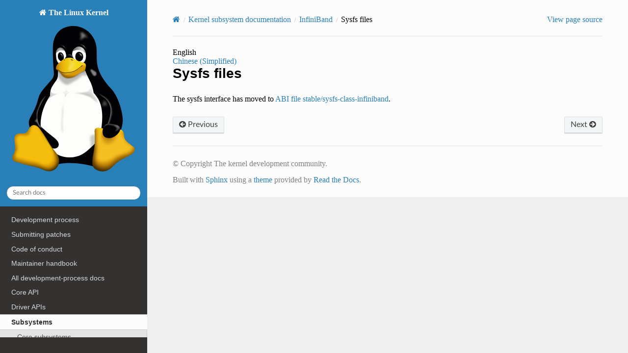

--- FILE ---
content_type: text/html
request_url: https://dri.freedesktop.org/docs/drm/infiniband/sysfs.html
body_size: 2525
content:


<!DOCTYPE html>
<html class="writer-html5" lang="en" data-content_root="../">
<head>
  <meta charset="utf-8" /><meta name="viewport" content="width=device-width, initial-scale=1" />

  <meta name="viewport" content="width=device-width, initial-scale=1.0" />
  <title>Sysfs files &mdash; The Linux Kernel  documentation</title>
      <link rel="stylesheet" type="text/css" href="../_static/pygments.css?v=03e43079" />
      <link rel="stylesheet" type="text/css" href="../_static/css/theme.css?v=9edc463e" />
      <link rel="stylesheet" type="text/css" href="../_static/theme_overrides.css?v=0f231e68" />
      <link rel="stylesheet" type="text/css" href="../_static/theme_rtd_colors.css?v=06c8d0f0" />

  
      <script src="../_static/documentation_options.js?v=5929fcd5"></script>
      <script src="../_static/doctools.js?v=fd6eb6e6"></script>
      <script src="../_static/sphinx_highlight.js?v=6ffebe34"></script>
    <script src="../_static/js/theme.js"></script>
    <link rel="index" title="Index" href="../genindex.html" />
    <link rel="search" title="Search" href="../search.html" />
    <link rel="next" title="Tag matching logic" href="tag_matching.html" />
    <link rel="prev" title="Intel Omni-Path (OPA) Virtual Network Interface Controller (VNIC)" href="opa_vnic.html" /> 
</head>

<body class="wy-body-for-nav"> 
  <div class="wy-grid-for-nav">
    <nav data-toggle="wy-nav-shift" class="wy-nav-side">
      <div class="wy-side-scroll">
        <div class="wy-side-nav-search" >

          
          
          <a href="../index.html" class="icon icon-home">
            The Linux Kernel
              <img src="../_static/logo.svg" class="logo" alt="Logo"/>
          </a>
<div role="search">
  <form id="rtd-search-form" class="wy-form" action="../search.html" method="get">
    <input type="text" name="q" placeholder="Search docs" aria-label="Search docs" />
    <input type="hidden" name="check_keywords" value="yes" />
    <input type="hidden" name="area" value="default" />
  </form>
</div>
        </div><div class="wy-menu wy-menu-vertical" data-spy="affix" role="navigation" aria-label="Navigation menu">
              <ul>
<li class="toctree-l1"><a class="reference internal" href="../process/development-process.html">Development process</a></li>
<li class="toctree-l1"><a class="reference internal" href="../process/submitting-patches.html">Submitting patches</a></li>
<li class="toctree-l1"><a class="reference internal" href="../process/code-of-conduct.html">Code of conduct</a></li>
<li class="toctree-l1"><a class="reference internal" href="../maintainer/index.html">Maintainer handbook</a></li>
<li class="toctree-l1"><a class="reference internal" href="../process/index.html">All development-process docs</a></li>
</ul>
<ul class="current">
<li class="toctree-l1"><a class="reference internal" href="../core-api/index.html">Core API</a></li>
<li class="toctree-l1"><a class="reference internal" href="../driver-api/index.html">Driver APIs</a></li>
<li class="toctree-l1 current"><a class="reference internal" href="../subsystem-apis.html">Subsystems</a><ul class="current">
<li class="toctree-l2"><a class="reference internal" href="../subsystem-apis.html#core-subsystems">Core subsystems</a></li>
<li class="toctree-l2"><a class="reference internal" href="../subsystem-apis.html#human-interfaces">Human interfaces</a></li>
<li class="toctree-l2 current"><a class="reference internal" href="../subsystem-apis.html#networking-interfaces">Networking interfaces</a><ul class="current">
<li class="toctree-l3"><a class="reference internal" href="../networking/index.html">Networking</a></li>
<li class="toctree-l3"><a class="reference internal" href="../netlabel/index.html">NetLabel</a></li>
<li class="toctree-l3 current"><a class="reference internal" href="index.html">InfiniBand</a><ul class="current">
<li class="toctree-l4"><a class="reference internal" href="core_locking.html">InfiniBand Midlayer Locking</a></li>
<li class="toctree-l4"><a class="reference internal" href="ipoib.html">IP over InfiniBand</a></li>
<li class="toctree-l4"><a class="reference internal" href="opa_vnic.html">Intel Omni-Path (OPA) Virtual Network Interface Controller (VNIC)</a></li>
<li class="toctree-l4 current"><a class="current reference internal" href="#">Sysfs files</a></li>
<li class="toctree-l4"><a class="reference internal" href="tag_matching.html">Tag matching logic</a></li>
<li class="toctree-l4"><a class="reference internal" href="ucaps.html">Infiniband Userspace Capabilities</a></li>
<li class="toctree-l4"><a class="reference internal" href="user_mad.html">Userspace MAD access</a></li>
<li class="toctree-l4"><a class="reference internal" href="user_verbs.html">Userspace verbs access</a></li>
</ul>
</li>
<li class="toctree-l3"><a class="reference internal" href="../isdn/index.html">ISDN</a></li>
<li class="toctree-l3"><a class="reference internal" href="../mhi/index.html">MHI</a></li>
</ul>
</li>
<li class="toctree-l2"><a class="reference internal" href="../subsystem-apis.html#storage-interfaces">Storage interfaces</a></li>
<li class="toctree-l2"><a class="reference internal" href="../subsystem-apis.html#other-subsystems">Other subsystems</a></li>
</ul>
</li>
<li class="toctree-l1"><a class="reference internal" href="../locking/index.html">Locking</a></li>
</ul>
<ul>
<li class="toctree-l1"><a class="reference internal" href="../process/license-rules.html">Licensing rules</a></li>
<li class="toctree-l1"><a class="reference internal" href="../doc-guide/index.html">Writing documentation</a></li>
<li class="toctree-l1"><a class="reference internal" href="../dev-tools/index.html">Development tools</a></li>
<li class="toctree-l1"><a class="reference internal" href="../dev-tools/testing-overview.html">Testing guide</a></li>
<li class="toctree-l1"><a class="reference internal" href="../kernel-hacking/index.html">Hacking guide</a></li>
<li class="toctree-l1"><a class="reference internal" href="../trace/index.html">Tracing</a></li>
<li class="toctree-l1"><a class="reference internal" href="../fault-injection/index.html">Fault injection</a></li>
<li class="toctree-l1"><a class="reference internal" href="../livepatch/index.html">Livepatching</a></li>
<li class="toctree-l1"><a class="reference internal" href="../rust/index.html">Rust</a></li>
</ul>
<ul>
<li class="toctree-l1"><a class="reference internal" href="../admin-guide/index.html">Administration</a></li>
<li class="toctree-l1"><a class="reference internal" href="../kbuild/index.html">Build system</a></li>
<li class="toctree-l1"><a class="reference internal" href="../admin-guide/reporting-issues.html">Reporting issues</a></li>
<li class="toctree-l1"><a class="reference internal" href="../tools/index.html">Userspace tools</a></li>
<li class="toctree-l1"><a class="reference internal" href="../userspace-api/index.html">Userspace API</a></li>
</ul>
<ul>
<li class="toctree-l1"><a class="reference internal" href="../firmware-guide/index.html">Firmware</a></li>
<li class="toctree-l1"><a class="reference internal" href="../devicetree/index.html">Firmware and Devicetree</a></li>
</ul>
<ul>
<li class="toctree-l1"><a class="reference internal" href="../arch/index.html">CPU architectures</a></li>
</ul>
<ul>
<li class="toctree-l1"><a class="reference internal" href="../staging/index.html">Unsorted documentation</a></li>
</ul>
<ul>
<li class="toctree-l1"><a class="reference internal" href="../translations/index.html">Translations</a></li>
</ul>

        </div>
      </div>
    </nav>

    <section data-toggle="wy-nav-shift" class="wy-nav-content-wrap"><nav class="wy-nav-top" aria-label="Mobile navigation menu" >
          <i data-toggle="wy-nav-top" class="fa fa-bars"></i>
          <a href="../index.html">The Linux Kernel</a>
      </nav>

      <div class="wy-nav-content">
        <div class="rst-content">
          <div role="navigation" aria-label="Page navigation">
  <ul class="wy-breadcrumbs">
      <li><a href="../index.html" class="icon icon-home" aria-label="Home"></a></li>
          <li class="breadcrumb-item"><a href="../subsystem-apis.html">Kernel subsystem documentation</a></li>
          <li class="breadcrumb-item"><a href="index.html">InfiniBand</a></li>
      <li class="breadcrumb-item active">Sysfs files</li>
      <li class="wy-breadcrumbs-aside">
            <a href="../_sources/infiniband/sysfs.rst.txt" rel="nofollow"> View page source</a>
      </li>
  </ul>
  <hr/>
</div>
          <div role="main" class="document" itemscope="itemscope" itemtype="http://schema.org/Article">
           <div itemprop="articleBody">
             
  




<div class="language-selection">
English

<ul>

<li><a href="../translations/zh_CN/infiniband/sysfs.html">Chinese (Simplified)</a></li>

</ul>
</div>
<section id="sysfs-files">
<h1>Sysfs files<a class="headerlink" href="#sysfs-files" title="Link to this heading">¶</a></h1>
<p>The sysfs interface has moved to
<a class="reference internal" href="../admin-guide/abi-stable-files.html#abi-file-stable-sysfs-class-infiniband"><span class="std std-ref">ABI file stable/sysfs-class-infiniband</span></a>.</p>
</section>


           </div>
          </div>
          <footer><div class="rst-footer-buttons" role="navigation" aria-label="Footer">
        <a href="opa_vnic.html" class="btn btn-neutral float-left" title="Intel Omni-Path (OPA) Virtual Network Interface Controller (VNIC)" accesskey="p" rel="prev"><span class="fa fa-arrow-circle-left" aria-hidden="true"></span> Previous</a>
        <a href="tag_matching.html" class="btn btn-neutral float-right" title="Tag matching logic" accesskey="n" rel="next">Next <span class="fa fa-arrow-circle-right" aria-hidden="true"></span></a>
    </div>

  <hr/>

  <div role="contentinfo">
    <p>&#169; Copyright The kernel development community.</p>
  </div>

  Built with <a href="https://www.sphinx-doc.org/">Sphinx</a> using a
    <a href="https://github.com/readthedocs/sphinx_rtd_theme">theme</a>
    provided by <a href="https://readthedocs.org">Read the Docs</a>.
   

</footer>
        </div>
      </div>
    </section>
  </div>
  <script>
      jQuery(function () {
          SphinxRtdTheme.Navigation.enable(true);
      });
  </script> 

</body>
</html>